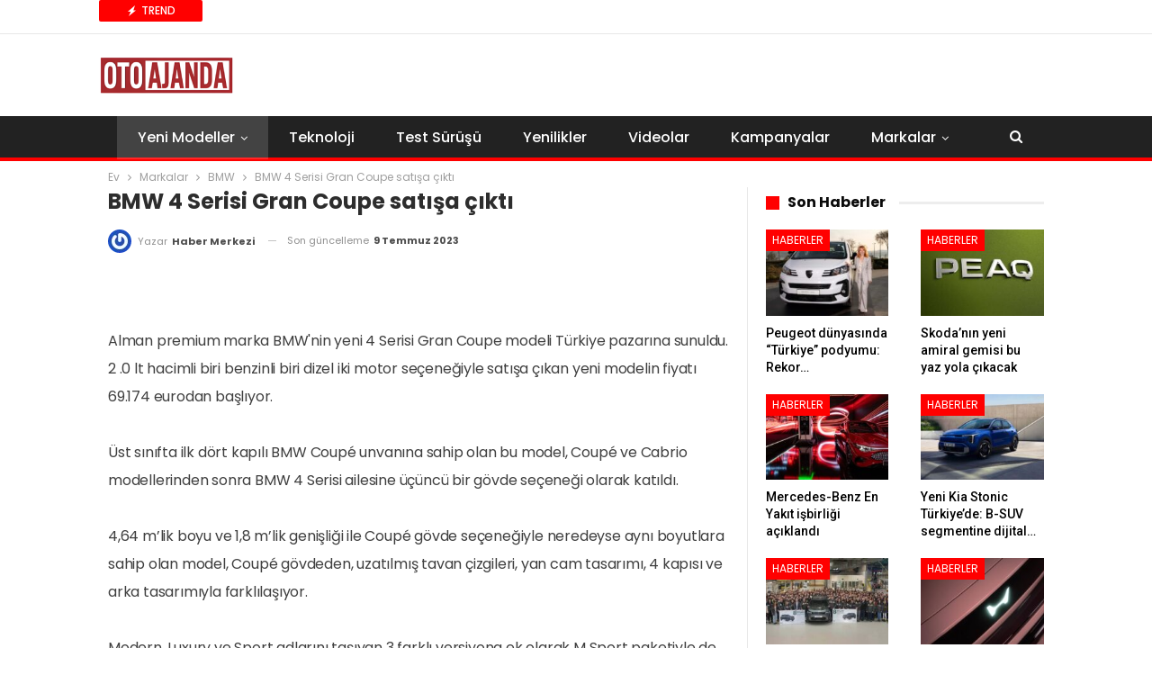

--- FILE ---
content_type: text/css
request_url: https://www.otoajanda.com/wp-content/themes/publisher/includes/styles/top-stories/style.min.css?ver=7.11.0
body_size: 2664
content:
@media all and (min-width:780px){.ltr .main-section>.content-column:before,.ltr .main-section>.sidebar-column:before,.ltr .vc_row>.bs-vc-wrapper>.bs-vc-column:before{content:'';position:absolute;right:0;top:0;bottom:0;background-color:#e8e8e8;width:1px}.ltr .main-section>.content-column:last-child:before,.ltr .main-section>.sidebar-column:last-child:before,.ltr .vc_row>.bs-vc-wrapper>.bs-vc-column:last-child:before{display:none}.ltr .vc_row-has-fill+.vc_row-full-width+.vc_row>.bs-vc-wrapper>.bs-vc-column:before{top:20px}.ltr .vc_row-has-fill+.vc_row-full-width+.vc_row>.bs-vc-wrapper>.bs-vc-column>.bs-vc-wrapper{padding-top:20px!important}.ltr .main-section>.content-column:before,.ltr .main-section>.sidebar-column:before,.ltr .vc_row>.bs-vc-wrapper>.bs-vc-column:before{bottom:20px}.ltr .main-section>.content-column,.ltr .main-section>.sidebar-column,.ltr .vc_row>.bs-vc-wrapper>.bs-vc-column{padding:0 20px;border:none}.ltr .main-section>.content-column:first-child,.ltr .main-section>.sidebar-column:first-child,.ltr .slider-container>.content-wrap>.container>.row>.col-sm-12,.ltr .vc_row>.bs-vc-wrapper>.bs-vc-column:first-child{padding-left:10px}.ltr .main-section>.content-column:last-child,.ltr .main-section>.sidebar-column:last-child,.ltr .vc_row>.bs-vc-wrapper>.bs-vc-column:last-child{padding-right:10px}.rtl .main-section>.content-column,.rtl .main-section>.sidebar-column,.rtl .vc_row>.bs-vc-wrapper>.bs-vc-column{border-right:#e8e8e8!important}.rtl .main-section>.content-column:last-child,.rtl .main-section>.sidebar-column:last-child,.rtl .vc_row>.bs-vc-wrapper>.bs-vc-column:last-child{border-right:none!important}}.post-template-1 .single-container>.post,.post-template-10 .single-container>.post{border:none;padding:0}.vc_row[data-vc-full-width=true] .bs-listing,.vc_row[data-vc-full-width=true] .bs-shortcode,.vc_row[data-vc-full-width=true] .bs-vc-block,.vc_row[data-vc-full-width=true] .entry-content .better-studio-shortcode{background:0 0;padding:0}.better-studio-shortcode,.bs-listing,.bs-shortcode,.widget{border-bottom:1px solid #e8e8e8!important}.better-studio-shortcode:last-child,.bs-listing:last-child,.bs-shortcode:last-child,.widget:last-child{border-bottom:none!important}.widget .better-studio-shortcode,.widget .bs-listing,.widget .bs-shortcode{border-bottom:none!important}.footer-widgets .better-studio-shortcode:last-child,.footer-widgets .bs-listing:last-child,.footer-widgets .bs-shortcode:last-child,.footer-widgets .widget:last-child{margin-bottom:0!important}.topbar{height:38px!important}.topbar .topbar-inner{padding:0!important}.topbar.topbar-style-1 .section-menu{height:38px!important;position:relative}.topbar .better-social-counter .social-list{line-height:35px!important;height:38px!important}.topbar .topbar-sign-in.topbar-sign-in.topbar-sign-in{height:38px;line-height:38px!important}.topbar .top-menu>li,.topbar ul.menu.top-menu li.menu-item-has-children>a:after{line-height:38px!important}.topbar .topbar-date{height:38px;line-height:34px!important;top:0}.site-header.site-header.header-style-2 .main-menu.menu>li.current-menu-item>a:before,.site-header.site-header.header-style-2 .main-menu.menu>li.current-menu-parent>a:before,.site-header.site-header.header-style-2 .main-menu.menu>li:hover>a:before,.site-header.site-header.header-style-2 .main-menu.menu>li>a:before{display:none}.site-header.site-header.header-style-2 .main-menu.menu>li.current-menu-item>a,.site-header.site-header.header-style-2 .main-menu.menu>li.current-menu-parent>a,.site-header.site-header.header-style-2 .main-menu.menu>li:hover>a{background-color:transparent!important}.site-header.site-header.header-style-2 .main-menu>li>a{padding:0 16px;z-index:0}.site-header.header-style-2 .main-menu-wrapper .main-menu-inner{height:46px!important}.site-header.header-style-2.header-style-2 .main-menu>li>a{line-height:46px}.site-header.header-style-2 .search-container .search-box .search-form .search-field{height:46px}.site-header.header-style-2 .main-menu.menu{height:69px}.site-header.header-style-2 .off-canvas-menu-icon-container{line-height:46px}.site-header.header-style-2.site-header .shop-cart-container .cart-handler .site-header.header-style-2 .search-container .search-handler{line-height:26px}.site-header.header-style-2.header-style-2 .main-menu>li>a{line-height:46px}.site-header.boxed .main-menu-wrapper .main-menu-container,.site-header.full-width .main-menu-wrapper{border-width:0!important}.site-header.header-style-2 .off-canvas-menu-icon-container{line-height:43px}.bs-subscribe-newsletter .newsletter-email{border-radius:0}.bs-subscribe-newsletter .newsletter-subscribe{border-bottom-right-radius:0;border-top-right-radius:0}.rtl .bs-subscribe-newsletter .newsletter-subscribe{border-bottom-left-radius:0;border-top-left-radius:0;border-bottom-right-radius:0;border-top-right-radius:0}.ltr .bs-shortcode.bs-about>*{text-align:left}.rtl .bs-shortcode.bs-about>*{text-align:right}.bs-about .about-icons-list .about-icon-item a{width:37px;height:37px}.bs-about .about-icons-list .about-icon-item.about-icon-item a i{line-height:37px}.bs-about .about-icons-list .about-icon-item.about-icon-item a i{font-size:13px}.better-newsticker .heading,.better-newsticker ul.news-list li a,.bs-about,.bs-listing .title,.bs-numbered-pagination,.bs-subscribe-newsletter .subscribe-message,.btn-bs-pagination,.entry-content p,.footer-widgets .widget_nav_menu ul.menu li a,.listing-item .title a,.mega-links>.menu-item a,.newsletter-subscribe,.off-canvas-menu>ul>li>a,.pagination.bs-links-pagination,.post-count-badge.pcb-t1.pcb-s1,.post-meta,.post-summary,.post-title,.section-heading a>.h-text,.section-heading>.h-text,.site-footer .bs-about .about-link a,.site-footer .copy-1,.site-footer .copy-2,.site-footer .footer-widgets,.site-header .main-menu>li>a,.site-header .topbar .topbar-inner,.term-badges .term-badge:first-child a,.term-badges.floated a,a.read-more,ul.menu.footer-menu li>a{-webkit-font-smoothing:antialiased;-moz-osx-font-smoothing:grayscale}a,a:focus,a:hover{text-decoration:none;-webkit-transition:all .4s ease;-moz-transition:all .4s ease;-o-transition:all .4s ease;transition:all .4s ease}body.boxed .main-wrap{box-shadow:none!important}body.boxed .main-wrap .single-container{border-left:solid 1px #e8e8e8;border-right:solid 1px #e8e8e8;padding:0 5px}.layout-1-col,.layout-2-col,.layout-3-col{margin-top:0!important}.bs-vc-sidebar-column .bsac.bsac-align-center{border-bottom:1px solid #e8e8e8}.better-studio-shortcode,.bs-listing,.bs-shortcode,.bsac,.bsp-wrapper,.content-column>div:last-child,.entry-content .better-studio-shortcode,.order-customer-detail,.order-detail-wrap,.single-container,.slider-style-16-container,.slider-style-18-container,.slider-style-2-container,.slider-style-23-container,.slider-style-4-container,.slider-style-8-container,.vc_row .vc_column-inner .wpb_content_element,.wc-account-content-wrap,.widget{padding-bottom:20px}.better-studio-shortcode:last-child,.bs-listing:last-child,.bs-shortcode:last-child,.bsac:last-child,.bsp-wrapper:last-child,.content-column>div:last-child:last-child,.entry-content .better-studio-shortcode:last-child,.order-customer-detail:last-child,.order-detail-wrap:last-child,.single-container:last-child,.slider-style-16-container:last-child,.slider-style-18-container:last-child,.slider-style-2-container:last-child,.slider-style-23-container:last-child,.slider-style-4-container:last-child,.slider-style-8-container:last-child,.vc_row .vc_column-inner .wpb_content_element:last-child,.wc-account-content-wrap:last-child,.widget:last-child{padding-bottom:0!important;border-bottom:none!important}.main-section>.content-column:before,.main-section>.sidebar-column:before,.vc_row>.bs-vc-wrapper>.bs-vc-column:before,.vc_row>.bs-vc-wrapper>.wrapper-sticky>.bs-vc-column:before{top:0!important;bottom:0!important}.site-header.site-header .content-wrap .container{padding:0!important}.site-header.site-header .off-canvas-menu-icon .off-canvas-menu-icon-el{width:100%}.site-header.site-header .menu-action-buttons{right:20px}.site-header.site-header .main-menu-wrapper{border-bottom-width:4px!important;border-top:none!important}.site-header.site-header .main-menu-wrapper .content-wrap{padding:0}.site-header.site-header .main-menu-wrapper .content-wrap .container{padding:0}.site-header.site-header .main-menu-wrapper .main-menu-container{padding:0 20px}.site-header.site-header .main-menu-wrapper .main-menu-container .main-menu.menu>li{margin:0}.site-header.site-header .main-menu-wrapper .main-menu-container .main-menu.menu>li>a{padding:0 23px;line-height:48px}.site-header.site-header .search-container .search-handler{line-height:25px}.site-header.site-header .topbar .topbar-date{background-color:transparent!important;color:#222;padding:0 18px 0 0}.site-header.site-header .topbar .topbar-date:after{content:'';position:absolute;width:1px;height:16px;background-color:rgba(0,0,0,.1);top:50%;margin-top:-10px;right:0}.better-newsticker .heading{border-radius:2px!important;padding:0 0 0 7px;width:115px}.better-newsticker .heading:after{display:none}.better-newsticker .heading:before{content:'';background:url([data-uri]) no-repeat;width:9px;height:12px;display:inline-block;position:relative;left:-6px;top:2px}.better-newsticker ul.news-list li.active{left:130px}.better-newsticker .control-nav span{line-height:20px;border-radius:0}.section-heading.sh-t4.sh-s2 .h-text{padding:4px 10px;line-height:normal;border-radius:2px}.section-heading.sh-t4.sh-s2 .h-text:after{content:'\f054';position:relative;font:normal normal normal 8px/1 FontAwesome;display:inline-block;margin-left:4px;top:-1px}.listing-modern-grid-1 .listing-mg-1-item.listing-item-2 .title{font-size:74%}.listing-modern-grid-1 .listing-mg-1-item.listing-item-3 .title,.listing-modern-grid-1 .listing-mg-1-item.listing-item-4 .title,.listing-modern-grid-1 .listing-mg-1-item.listing-item-5 .title{font-size:62%}.pagination.bs-numbered-pagination .page-numbers,.pagination.bs-numbered-pagination span{height:34px;line-height:34px;padding:0 13px;border-radius:4px;font-size:11px;color:#000;letter-spacing:.4px}.pagination.bs-numbered-pagination .current,.pagination.bs-numbered-pagination .page-numbers:hover,.pagination.bs-numbered-pagination .wp-pagenavi .current,.pagination.bs-numbered-pagination .wp-pagenavi a:hover{color:#fff}.bs-pagination.bs-ajax-pagination.more_btn .btn-bs-pagination{line-height:34px!important;height:34px;padding:0 35px;border-radius:3px;border-color:#e5e5e5}.bs-pagination.bs-ajax-pagination.more_btn .btn-bs-pagination span{color:#000;transition:.3s}.bs-pagination.bs-ajax-pagination.more_btn .btn-bs-pagination:hover span{color:#fff}.bs-pagination.bs-ajax-pagination.more_btn .btn-bs-pagination.bs-pagination-in-loading span{color:#fff!important}.bs-pagination.bs-ajax-pagination.more_btn .btn-bs-pagination.disabled:hover span{color:#000}.better-social-counter.style-modern .social-item{padding-bottom:0;border-bottom:none}.better-social-counter.style-modern .social-item .item-icon{border-radius:3px}.bs-light-scheme .section-heading.sh-t4>.h-text{color:#000!important;background-color:#fff}.bs-light-scheme .section-heading.sh-t4>.h-text:after{background-color:#fff!important;color:#000!important}.bs-light-scheme .listing-mg-5-item-big .content-container{background-color:#222!important}.bs-listing-listing-mix-1-1 .listing-item-grid-1 .post-summary,.bs-listing-listing-mix-1-4 .listing-item-grid-1 .post-summary{margin-bottom:10px}.bs-listing-listing-mix-1-1 .bs-pagination,.bs-listing-listing-mix-1-4 .bs-pagination{margin-top:0}.bs-popular-categories .bs-popular-terms-list{padding:0!important}.site-footer .copy-footer .footer-copy-row,.site-footer .copy-footer .footer-menu-wrapper{padding:0 10px}.site-footer .copy-footer .footer-copy-row ul.menu.footer-menu>li,.site-footer .copy-footer .footer-menu-wrapper ul.menu.footer-menu>li{margin-right:37px}.site-footer .footer-menu-container{margin-bottom:20px}.site-footer .footer-widgets .widget_nav_menu ul.menu{font-size:0}.site-footer .footer-widgets .widget_nav_menu ul.menu li{display:inline-block;width:50%;font-size:14px;margin-bottom:7px}.site-footer .footer-widgets .widget_nav_menu ul.menu li a{padding:2px 0;border:none;background-color:transparent!important;font-size:14px;border-radius:3px}.site-footer .footer-widgets .widget_nav_menu ul.menu li a:hover{background-color:rgba(255,255,255,.09)!important}.site-footer .footer-widgets .widget_nav_menu ul.menu li a:before{font-size:0;position:relative;width:3px;height:3px;background-color:#fff;border-radius:100%;top:7px}.site-footer .footer-widgets>.content-wrap{padding:0 10px}.site-footer .footer-widgets.light-text .bs-about .about-icons-list .about-icon-item a{box-shadow:none!important;background-color:rgba(255,255,255,.1);border-radius:3px}.site-footer .footer-widgets.light-text .bs-about .about-icons-list .about-icon-item a:hover{background:none rgba(255,255,255,.2)}.site-footer .footer-widgets.light-text .section-heading.sh-t4.sh-s2 .h-text{color:#000;background-color:#fff}.site-footer .footer-widgets.light-text .post-meta,.site-footer .footer-widgets.light-text .post-meta a{color:#fff}